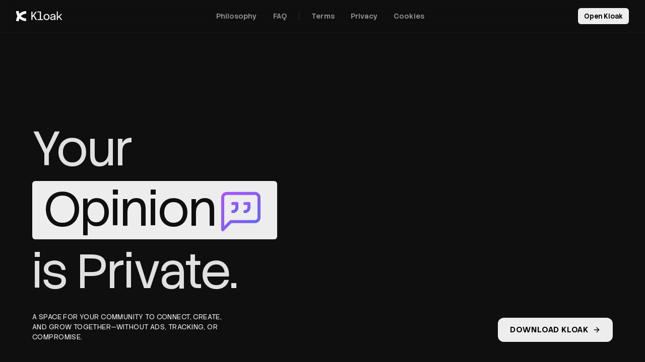

--- FILE ---
content_type: text/html; charset=utf-8
request_url: https://kloak.app/
body_size: 1745
content:
<!doctype html>
<html lang="en" class="dark">
  <head>
    <meta charset="UTF-8" />
    <meta name="viewport" content="width=device-width, initial-scale=1.0, maximum-scale=1.0, user-scalable=no" />
    <title>Kloak - Private Communication Platform</title>
    <meta name="description" content="Privacy-first communication platform. No email, no passwords, no tracking. Your conversations belong to you." />
    <meta name="author" content="Kloak" />
    <meta name="theme-color" content="#0a0a0a" />

    <!-- Favicon -->
    <link rel="icon" href="/favicon.png" type="image/png" />

    <!-- Security headers -->
    <meta http-equiv="X-Content-Type-Options" content="nosniff" />
    <meta http-equiv="X-Frame-Options" content="DENY" />
    <meta http-equiv="X-XSS-Protection" content="1; mode=block" />
    <meta name="referrer" content="strict-origin-when-cross-origin" />
    <!-- Content Security Policy -->
    <meta
      http-equiv="Content-Security-Policy"
      content="
      default-src 'self';
      script-src 'self' 'unsafe-inline';
      style-src 'self' 'unsafe-inline' https://fonts.googleapis.com;
      font-src 'self' https://fonts.gstatic.com;
      img-src 'self' data: blob: https: http:;
      media-src 'self' blob: https:;
      connect-src 'self' https://*.supabase.co wss://*.supabase.co https://api.giphy.com https://media.giphy.com https://media0.giphy.com https://media1.giphy.com https://media2.giphy.com https://media3.giphy.com https://media4.giphy.com;
      frame-src https://www.youtube.com https://player.vimeo.com https://store.steampowered.com https://open.spotify.com https://w.soundcloud.com https://player.twitch.tv https://clips.twitch.tv https://player.kick.com;
      object-src 'none';
      base-uri 'self';
      form-action 'self';
      upgrade-insecure-requests;
    "
    />

    <!-- Default Open Graph (overridden per-page by react-helmet-async) -->
    <meta property="og:type" content="website" />
    <meta property="og:site_name" content="Kloak" />
    <meta property="og:locale" content="en_US" />
    <meta property="og:title" content="Kloak - Private Communication Platform" />
    <meta property="og:description" content="Privacy-first communication platform. No email, no passwords, no tracking. Your conversations belong to you." />
    <meta property="og:url" content="https://kloak.lovable.app" />
    <meta property="og:image" content="https://kloak.lovable.app/favicon.png" />

    <!-- Twitter Card -->
    <meta name="twitter:card" content="summary_large_image" />
    <meta name="twitter:title" content="Kloak - Private Communication Platform" />
    <meta name="twitter:description" content="Privacy-first communication platform. No email, no passwords, no tracking. Your conversations belong to you." />
    <meta name="twitter:image" content="https://kloak.lovable.app/favicon.png" />

    <!-- Stack Sans Headline font -->
    <link rel="preconnect" href="https://fonts.googleapis.com" />
    <link rel="preconnect" href="https://fonts.gstatic.com" crossorigin />
    <link
      href="https://fonts.googleapis.com/css2?family=Stack+Sans+Headline:wght@300;400;500;600;700&display=swap"
      rel="stylesheet"
    />

    <!-- Theme initialization script - runs before React to prevent flash -->
    <script>
      (function() {
        try {
          var stored = localStorage.getItem('kloak-ui');
          if (stored) {
            var parsed = JSON.parse(stored);
            var theme = parsed.state && parsed.state.theme;
            if (theme) {
              document.documentElement.className = theme;
              document.documentElement.setAttribute('data-theme', theme);
            }
          }
        } catch (e) {
          // Fallback to dark theme
          document.documentElement.className = 'dark';
          document.documentElement.setAttribute('data-theme', 'dark');
        }
      })();
    </script>
    <script type="module" crossorigin src="/assets/index-C41c8C4J.js"></script>
    <link rel="stylesheet" crossorigin href="/assets/index-mcJC91nv.css">
  <script defer src="https://kloak.app/~flock.js" data-proxy-url="https://kloak.app/~api/analytics"></script></head>

  <body>
    <div id="root"></div>
  </body>
</html>

--- FILE ---
content_type: text/css; charset=utf-8
request_url: https://fonts.googleapis.com/css2?family=Stack+Sans+Headline:wght@300;400;500;600;700&display=swap
body_size: 198
content:
/* latin-ext */
@font-face {
  font-family: 'Stack Sans Headline';
  font-style: normal;
  font-weight: 300;
  font-display: swap;
  src: url(https://fonts.gstatic.com/s/stacksansheadline/v1/1Ptyg9jZXvmMnkLnuURbaukKZJTyrDV38amvG549LTdlwA.woff2) format('woff2');
  unicode-range: U+0100-02BA, U+02BD-02C5, U+02C7-02CC, U+02CE-02D7, U+02DD-02FF, U+0304, U+0308, U+0329, U+1D00-1DBF, U+1E00-1E9F, U+1EF2-1EFF, U+2020, U+20A0-20AB, U+20AD-20C0, U+2113, U+2C60-2C7F, U+A720-A7FF;
}
/* latin */
@font-face {
  font-family: 'Stack Sans Headline';
  font-style: normal;
  font-weight: 300;
  font-display: swap;
  src: url(https://fonts.gstatic.com/s/stacksansheadline/v1/1Ptyg9jZXvmMnkLnuURbaukKZJTyrDV38aevG549LTc.woff2) format('woff2');
  unicode-range: U+0000-00FF, U+0131, U+0152-0153, U+02BB-02BC, U+02C6, U+02DA, U+02DC, U+0304, U+0308, U+0329, U+2000-206F, U+20AC, U+2122, U+2191, U+2193, U+2212, U+2215, U+FEFF, U+FFFD;
}
/* latin-ext */
@font-face {
  font-family: 'Stack Sans Headline';
  font-style: normal;
  font-weight: 400;
  font-display: swap;
  src: url(https://fonts.gstatic.com/s/stacksansheadline/v1/1Ptyg9jZXvmMnkLnuURbaukKZJTyrDV38amvG549LTdlwA.woff2) format('woff2');
  unicode-range: U+0100-02BA, U+02BD-02C5, U+02C7-02CC, U+02CE-02D7, U+02DD-02FF, U+0304, U+0308, U+0329, U+1D00-1DBF, U+1E00-1E9F, U+1EF2-1EFF, U+2020, U+20A0-20AB, U+20AD-20C0, U+2113, U+2C60-2C7F, U+A720-A7FF;
}
/* latin */
@font-face {
  font-family: 'Stack Sans Headline';
  font-style: normal;
  font-weight: 400;
  font-display: swap;
  src: url(https://fonts.gstatic.com/s/stacksansheadline/v1/1Ptyg9jZXvmMnkLnuURbaukKZJTyrDV38aevG549LTc.woff2) format('woff2');
  unicode-range: U+0000-00FF, U+0131, U+0152-0153, U+02BB-02BC, U+02C6, U+02DA, U+02DC, U+0304, U+0308, U+0329, U+2000-206F, U+20AC, U+2122, U+2191, U+2193, U+2212, U+2215, U+FEFF, U+FFFD;
}
/* latin-ext */
@font-face {
  font-family: 'Stack Sans Headline';
  font-style: normal;
  font-weight: 500;
  font-display: swap;
  src: url(https://fonts.gstatic.com/s/stacksansheadline/v1/1Ptyg9jZXvmMnkLnuURbaukKZJTyrDV38amvG549LTdlwA.woff2) format('woff2');
  unicode-range: U+0100-02BA, U+02BD-02C5, U+02C7-02CC, U+02CE-02D7, U+02DD-02FF, U+0304, U+0308, U+0329, U+1D00-1DBF, U+1E00-1E9F, U+1EF2-1EFF, U+2020, U+20A0-20AB, U+20AD-20C0, U+2113, U+2C60-2C7F, U+A720-A7FF;
}
/* latin */
@font-face {
  font-family: 'Stack Sans Headline';
  font-style: normal;
  font-weight: 500;
  font-display: swap;
  src: url(https://fonts.gstatic.com/s/stacksansheadline/v1/1Ptyg9jZXvmMnkLnuURbaukKZJTyrDV38aevG549LTc.woff2) format('woff2');
  unicode-range: U+0000-00FF, U+0131, U+0152-0153, U+02BB-02BC, U+02C6, U+02DA, U+02DC, U+0304, U+0308, U+0329, U+2000-206F, U+20AC, U+2122, U+2191, U+2193, U+2212, U+2215, U+FEFF, U+FFFD;
}
/* latin-ext */
@font-face {
  font-family: 'Stack Sans Headline';
  font-style: normal;
  font-weight: 600;
  font-display: swap;
  src: url(https://fonts.gstatic.com/s/stacksansheadline/v1/1Ptyg9jZXvmMnkLnuURbaukKZJTyrDV38amvG549LTdlwA.woff2) format('woff2');
  unicode-range: U+0100-02BA, U+02BD-02C5, U+02C7-02CC, U+02CE-02D7, U+02DD-02FF, U+0304, U+0308, U+0329, U+1D00-1DBF, U+1E00-1E9F, U+1EF2-1EFF, U+2020, U+20A0-20AB, U+20AD-20C0, U+2113, U+2C60-2C7F, U+A720-A7FF;
}
/* latin */
@font-face {
  font-family: 'Stack Sans Headline';
  font-style: normal;
  font-weight: 600;
  font-display: swap;
  src: url(https://fonts.gstatic.com/s/stacksansheadline/v1/1Ptyg9jZXvmMnkLnuURbaukKZJTyrDV38aevG549LTc.woff2) format('woff2');
  unicode-range: U+0000-00FF, U+0131, U+0152-0153, U+02BB-02BC, U+02C6, U+02DA, U+02DC, U+0304, U+0308, U+0329, U+2000-206F, U+20AC, U+2122, U+2191, U+2193, U+2212, U+2215, U+FEFF, U+FFFD;
}
/* latin-ext */
@font-face {
  font-family: 'Stack Sans Headline';
  font-style: normal;
  font-weight: 700;
  font-display: swap;
  src: url(https://fonts.gstatic.com/s/stacksansheadline/v1/1Ptyg9jZXvmMnkLnuURbaukKZJTyrDV38amvG549LTdlwA.woff2) format('woff2');
  unicode-range: U+0100-02BA, U+02BD-02C5, U+02C7-02CC, U+02CE-02D7, U+02DD-02FF, U+0304, U+0308, U+0329, U+1D00-1DBF, U+1E00-1E9F, U+1EF2-1EFF, U+2020, U+20A0-20AB, U+20AD-20C0, U+2113, U+2C60-2C7F, U+A720-A7FF;
}
/* latin */
@font-face {
  font-family: 'Stack Sans Headline';
  font-style: normal;
  font-weight: 700;
  font-display: swap;
  src: url(https://fonts.gstatic.com/s/stacksansheadline/v1/1Ptyg9jZXvmMnkLnuURbaukKZJTyrDV38aevG549LTc.woff2) format('woff2');
  unicode-range: U+0000-00FF, U+0131, U+0152-0153, U+02BB-02BC, U+02C6, U+02DA, U+02DC, U+0304, U+0308, U+0329, U+2000-206F, U+20AC, U+2122, U+2191, U+2193, U+2212, U+2215, U+FEFF, U+FFFD;
}
